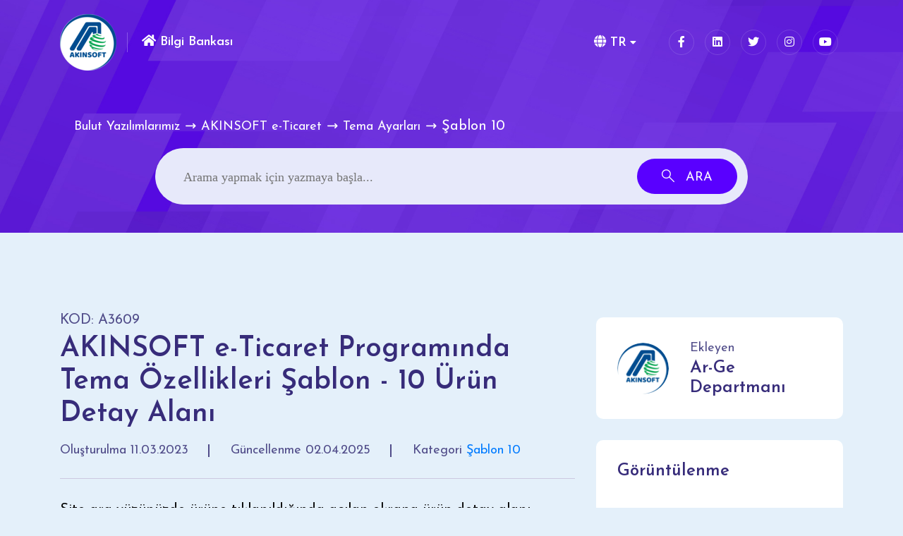

--- FILE ---
content_type: text/html; charset=utf-8
request_url: https://bilgibankasi.akinsoft.net/tr/home/makale/3609-akinsoft-e-ticaret-programinda-tema-ozellikleri-sablon-10-urun-detay-alani
body_size: 11821
content:

<!DOCTYPE html>
<html lang = "tr">
<head>
    <meta charset="utf-8" />
    <meta name="viewport" content="width=device-width, initial-scale=1.0">
    <meta http-equiv="X-UA-Compatible" content="ie=edge">
    <title>AKINSOFT e-Ticaret Programında Tema &#214;zellikleri Şablon - 10 &#220;r&#252;n Detay Alanı - AKINSOFT Bilgi Bankası</title>
    <meta name="keywords" content="Detay,Şablon-10,&#220;r&#252;n">
    <meta name="description" content="AKINSOFT e-Ticaret Programında Tema &#214;zellikleri Şablon - 10 &#220;r&#252;n Detay Alanı">

    <meta name="twitter:card" content="summary_large_image" />
	<meta name="twitter:site" content="@akinsoftyazilim" />
	<meta name="twitter:creator" content="@akinsoftyazilim" />
	<meta name="twitter:title" content="AKINSOFT e-Ticaret Programında Tema &#214;zellikleri Şablon - 10 &#220;r&#252;n Detay Alanı" />
	<meta name="twitter:description" content="AKINSOFT e-Ticaret Programında Tema &#214;zellikleri Şablon - 10 &#220;r&#252;n Detay Alanı" />
	<meta name="twitter:image" content="https://bilgibankasi.akinsoft.net/images/touch-icon.png" />	
	<meta property="og:title" content="AKINSOFT e-Ticaret Programında Tema &#214;zellikleri Şablon - 10 &#220;r&#252;n Detay Alanı" />
	<meta property="og:type" content="article" />
	<meta property="og:url" content="http://bilgibankasi.akinsoft.net/tr/home/makale/3609-akinsoft-e-ticaret-programinda-tema-ozellikleri-sablon-10-urun-detay-alani" />
	<meta property="og:image" content="https://bilgibankasi.akinsoft.net/assets/images/bb_og_share.jpg" />  
	<meta property="og:image:type" content="image/jpg">
	<meta property="og:image:alt" content="Bilgi Bankası | AKINSOFT e-Ticaret Programında Tema &#214;zellikleri Şablon - 10 &#220;r&#252;n Detay Alanı | AKINSOFT">
	<meta property="og:description" content="AKINSOFT e-Ticaret Programında Tema &#214;zellikleri Şablon - 10 &#220;r&#252;n Detay Alanı"> 
	<meta property="og:site_name" content="AKINSOFT" />
    <meta property="fb:app_id" content="BILGIBANKASI"/>
    <meta itemprop="url" content="https://bilgibankasi.akinsoft.net/"/>
    <meta name="theme-color" content="#5900ff">
    <meta name="msapplication-navbutton-color" content="#5900ff">
    <meta name="apple-mobile-web-app-status-bar-style" content="#5900ff">
    <meta name="content-language" content="tr" />
    <meta name="author" content="AKINSOFT - bilgibankasi.akinsoft.net | Bilgi Bankası" />
    <meta name="HandheldFriendly" content="true">
    <meta name="robots" content="all" />
    <meta name="copyright" content="Copyright (c) 1995 - 2021 AKINSOFT Software Engineering, All Rights Reserved." />
    <meta name="creator" content="AKINSOFT Software Engineering LLC." />
    <meta name="publisher" content="AKINSOFT Software Engineering LLC." />
    <link rel="canonical" href="https://bilgibankasi.akinsoft.net/">
    <!-- geo-tag.de -->
    <meta name="geo.placename" content="Konya" />
    <meta name="geo.position" content="37.977758;32.5158554" />
    <meta name="geo.region" content="TR-42" />
    <meta name="ICBM" content="37.977758,32.5158554" />
    <meta name="siteid" content="tr">
    <meta name="countryid" content="TR">
    <meta name="country" content="Türkiye">
    <link rel="shortcut icon" href="/assets/images/favicon.png" type="image/x-icon">
    <link rel="stylesheet" href="https://fonts.googleapis.com/css2?family=Josefin+Sans:ital,wght@0,400;0,500;0,600;0,700;1,400;1,500;1,600;1,700&display=swap"/>
        <script type='text/javascript' src='https://platform-api.sharethis.com/js/sharethis.js#property=607eacbb26099f001824151d&amp;product=inline-share-buttons' async='async'></script>

    <link href="/2/bundles/css/main" rel="stylesheet"/>


    
    <link href="/2/assets/node_modules/prismjs/themes/prism.css" rel="stylesheet"/>
<link href="/2/assets/node_modules/prismjs/plugins/toolbar/prism-toolbar.css" rel="stylesheet"/>


    <style>
        .makaleimage {
            -webkit-box-shadow: 0 1px 6px 0 rgb(0 0 0 / 6%), 0 2px 32px 0 rgb(0 0 0 / 16%);
            box-shadow: 0 1px 6px 0 rgb(0 0 0 / 6%), 0 2px 32px 0 rgb(0 0 0 / 16%);
        }
    </style>


</head>
<body data-spy="scroll" data-target="#faq-menu" data-offset="150">

    <!--============= ScrollToTop Section Starts Here =============-->
    <div class="overlayer" id="overlayer">
        <div class="loader">
            <div class="loader-inner"></div>
        </div>
    </div>
    <a title="spy" href="#0" class="scrollToTop"><i class="fas fa-angle-up"></i></a>
    <div class="overlay"></div>
    <!--============= ScrollToTop Section Ends Here =============-->
    


<!--============= Header Section Starts Here =============-->
<header class="header-section">
    <div class="container">
        <div class="header-wrapper">
            <div class="logo-area">
                <div class="logo" style="width: 80px; margin-right: 15px;">
                    <a title="Akınsoft" href="https://www.akinsoft.com.tr/" target="_blank">
                        <img src="/assets/images/logo/logo.png" alt="logo">
                    </a>
                </div>
                <div class="support">
                    
                    <a title="BilgiBankası" href="/tr"><i class="fa fa-home" style="color: white;"></i> Bilgi Bankası</a>
                </div>
            </div>
            <ul class="menu">
                <li class="menu-item-has-children">
                    <a href="#"><i class="fa fa-globe"></i> TR</a>
                    <ul class="submenu" style="display: none;">
                        <li>
                            <a title="Türkçe" class="dropdown-item" href="/tr">Türkçe</a>
                        </li>
                        <li>
                            <a title="İngilizce" class="dropdown-item" href="/en">İngilizce</a>
                        </li>
                    </ul>
                </li>
                <li class="d-md-none text-center">
                    <a title="istek-öneri" href="https://www.akinsoft.com.tr/as/irtibat/istekoneri.php?musteri-hizmetleri" target="_blank" class="m-0 header-button">Bir İstek Gönder</a>
                </li>
            </ul>
            <div class="header-bar d-lg-none">
                <span></span>
                <span></span>
                <span></span>
            </div>

            <div class="header-right">
                <ul class="social-icons d-none d-md-flex">
                    <li>
                        <a title="facebook" target="_blank" href="https://www.facebook.com/akinsoft/"><i class="fab fa-facebook-f"></i></a>
                    </li>
                    <li>
                        <a title="linkedin" target="_blank" href="https://www.linkedin.com/in/akinsoft"><i class="fab fa-linkedin"></i></a>
                    </li>
                    <li>
                        <a title="twitter" target="_blank" href="https://twitter.com/akinsoftyazilim"><i class="fab fa-twitter"></i></a>
                    </li>
                    <li>
                        <a title="instagram" target="_blank" href="https://www.instagram.com/akinsoft"><i class="fab fa-instagram"></i></a>
                    </li>
                    <li>
                        <a title="youtube" target="_blank" href="https://www.youtube.com/akinsoftmedya"><i class="fab fa-youtube"></i></a>
                    </li>
                </ul>
            </div>
        </div>
    </div>
</header>
<!--============= Header Section Ends Here =============-->


    

<style>
    .knowledge-single ul:not(.knowledge-meta,.nulla-list) {
        margin: revert;
        padding: revert;
    }

        .knowledge-single ul:not(.knowledge-meta,.nulla-list) li {
            list-style: revert;
        }

    @media (max-width: 575px) {
        #st-2 .st-btn {
            margin-bottom: 0 !important;
        }
    }
</style>
<div class="hero-section bg_img clean-header" data-background="/assets/images/banner/page-header.jpg">
    <div class="container">
        <div class="banner-content cl-white">
            <ul class="breadcrumb mb-30">
                        <li><a href="/tr/home/makalelistesi?kat=263">Bulut Yazılımlarımız</a></li>
                        <li><a href="/tr/home/makalelistesi?kat=108">AKINSOFT e-Ticaret</a></li>
                        <li><a href="/tr/home/makalelistesi?kat=399">Tema Ayarları</a></li>
                        <li>Şablon 10</li>
            </ul>
        </div>
    </div>
</div>
<div class="form-section">
    <div class="container">
        <div class="row justify-content-center">
            <div class="col-md-10">
                <div class="mt--150" style="padding: 30px 40px;">
                    <form action="/tr/home/makalelistesi" class="search-form round no-border mw-925">
                        <input type="text" name="search" placeholder="Arama yapmak için yazmaya başla...">
                        <button type="submit"><i class="flaticon-search"></i> <span class="d-none d-sm-inline-block">Ara</span></button>
                    </form>
                </div>
            </div>
        </div>
    </div>
</div>

<!--============= Knowledge Single Section Starts Here =============-->
<section class="knowledge-single-section padding-bottom padding-top">
    <div class="container">
        <div class="row mb--70">
            <div class="col-xl-8 col-lg-7 mb-70">
                <div class="knowledge-single">
                    <div class="knowledge-header">
                        <p>KOD: A3609</p>
                        <h3 class="title">AKINSOFT e-Ticaret Programında Tema &#214;zellikleri Şablon - 10 &#220;r&#252;n Detay Alanı</h3>
                        <ul class="knowledge-meta">
                            <li>
                                <span>Oluşturulma</span>
                                <span>11.03.2023</span>
                            </li>
                            <li>
                                <span>Güncellenme </span>
                                <span>02.04.2025</span>
                            </li>
                            <li>
                                <span>Kategori</span>
                                <span><a href="/tr/home/makalelistesi?kat=436">Şablon 10</a></span>
                            </li>
                        </ul>
                    </div>
                    <div class="know-single-item"><div class="know-single-item"><div class="know-single-item"><div class="know-single-item"><p><span style="color:#000000;">Site ara yüzünüzde ürüne tıklanıldığında açılan ekrana ürün detay alanı denilmektedir.</span></p><p><img src="//www.akinsoft.net/bilgibankasi/data/upload/3609/chrome_leecnkdp6o1678547698.jpg" width="750"></p><p><span style="color:#000000;"><strong>1-) Ürüne Resim Ekleme :</strong> Erp entegrasyonu kullanmakta iseniz Wolvox Erp tarafında stok kartlarının içerisinde yer alan&nbsp; resim alanından resimlerinizi girerek web entegrasyon programı aracılığı ile e-Ticaret panelinize resim gönderme işlemini Öneri yok entegrasyonu kullanmıyor iseniz ; e-Ticaret panelinizden Ürün /Katalog &gt;&gt; Ürünler &gt;&gt; Ürün Listesi seçeneğine tıklayınız. İlgili ürünün hizasında yer alan kalem butonuna tıklayarak ürün kartına gidiniz. Ürün kartında bulunan Resimleri sekmesine(Ürün kartını oluşturmadan bu alan gözükmeyecektir.)tıkladıktan sonra Ürün Resmi alanından Seç yazısına tıklayarak ana resim ekleme işleminizi gerçekleştirebilirsiniz.</span></p><p><img src="//www.akinsoft.net/bilgibankasi/data/upload/3609/chrome_zkfof1dayj1678548082.png" width="750"></p><p><span style="color:#000000;"><strong>2-)Çoklu Resim Ekleme :</strong> Üst resimde de tarif edildiği üzere + butonuna tıklayarak ürününüz ile ilgili diğer resimlerinizi ekleyebilirsiniz.</span></p><p><span style="color:#000000;"><i><strong>Eğer Wolvox ERP ile entegrasyonlu çalışmakta iseniz&nbsp; </strong></i></span><a target="_blank" rel="noopener noreferrer" href="https://bilgibankasi.akinsoft.net/tr/home/makale/3039-akinsoft-wolvox-web-entegrasyon-programi-stok-ayarlari"><a title="AKINSOFT Wolvox Web Entegrasyon Programı Stok Ayarları" target="_blank" rel="noopener"><span style="color:#000000;"><i><strong>AKINSOFT Wolvox Web Entegrasyon Programı Stok Ayarları</strong></i></span></a></a><span style="color:#000000;"><i><strong> başlıklı bilgi bankası makalemizden ürün resimleri, açıklamaları vb. verilerin e-Ticaret tarafına gönderimi konusunda bilgi edinebilirsiniz.</strong></i></span></p><p><span style="color:#000000;"><strong>3-) Varyant Resim Gösterim İşlemi :</strong> Varyantlı ürünlerinize tıklanıldığı zaman varyant rengi yerine varyant ürünlerin ana resimlerinin gelmesini istiyorsanız ; e-Ticaret panelinizden Ayarlar &gt;&gt; Ürün Listeleme Ayarları &gt;&gt; Genel Ayar sekmesine tıklayınız. Sonrasında&nbsp; Ürün detayında renkler yerine varyant resimleri göster checboxunu işaretleyip kaydet butonuna tıklayınız. Bu işlemden sonra ürün detayda varyant renkleri yerine varyant resimleri gözükecektir.</span></p><p><span style="color:#000000;">&nbsp; Varyantlı ürün ekleme işlemini bilmiyorsanız </span><a target="_blank" rel="noopener noreferrer" href="https://bilgibankasi.akinsoft.net/tr/home/makale/2329-akinsoft-e-ticaret-programinda-varyant-olusturma-islemleri"><a title="AKINSOFT e-Ticaret Programında Varyant Oluşturma İşlemleri" target="_blank" rel="noopener"><span style="color:#000000;">AKINSOFT e-Ticaret Programında Varyant Oluşturma İşlemleri</span></a></a><span style="color:#000000;"> &nbsp;makalemizi inceleyebilir, Wolvox <i><strong>ERP&nbsp; </strong></i>programı kullanıyorsanız </span><a target="_blank" rel="noopener noreferrer" href="https://bilgibankasi.akinsoft.net/tr/home/makale/122-on-muhasebe-programimda-asorti-sistemini-aktiflestirme"><a title="Ön Muhasebe programımda Asorti Sistemini Aktifleştirme" target="_blank" rel="noopener"><span style="color:#000000;">Ön Muhasebe programımda Asorti Sistemini Aktifleştirme</span></a></a><span style="color:#000000;"> makalemizi inceleyerek varyantınızı oluşturduktan sonra web entegrasyon programı aracılığıyla stoklarınızı e-Ticaret tarafına gönderebilirsiniz.(Wolvox erp programınızda varyantlı stoklarınızda da web de görünsün tikinin işaretli olduğundan emin olunuz.)</span></p><p><span style="color:#000000;"><img src="//www.akinsoft.net/bilgibankasi/data/upload/3117/varyant_resim.png" alt="" width="750"></span></p><p><span style="color:#000000;"><strong>4-)Beden Tablosu Ekleme :</strong> Giyim sektöründe hizmet vermekte iseniz pantolon vb. ürünlerde kategori bazlı beden tablosu resmi ekleyebilir, müşterilerinizin beden tablosunu inceleyerek hangi bedeni alacaklarına karar vermelerinde yardımcı olabilirsiniz. Bu işlemi gerçekleştirebilmek için ; e-Ticaret panelinizden Ürün/Katalog &gt;&gt; Kategoriler &gt;&gt; Kategori Listesi seçeneğine, sonrasında Beden tablosu eklemek istediğiniz kategorinin hizasında yer alan kalem butonuna tıklayınız. Kategori kartının içerisinden&nbsp; Detaylı Görünüme Geç checkbox tikini işaretledikten sonra alt bölümde bulunan Beden tablosu seçeneğine tıklayarak resim ekleyebilirsiniz.</span></p><p><span style="color:#000000;"><img src="//www.akinsoft.net/bilgibankasi/data/upload/3117/beden_tablosu.png" alt="" width="750"></span></p><p style="text-align:left;"><span style="color:#000000;"><strong>5-)Karşılaştırma Listesine Ekle:</strong> Karşılaştırma listesini aktif ederek siteyi ziyaret eden müşterilerinizin ürünlerde kıyaslama yapmalarını sağlayabilirsiniz. Karşılaştırma listesini aktif etmek için ; e-Ticaret panelinizden Ayarlar&gt;&gt;Genel Görünüm seçeneğine tıklayınız. Açılan ekrandan Ürün Karşılaştırma Listesi Aktif chekboxunu işaretledikten sonra Kaydet butonuna tıklayınız.</span></p><p style="text-align:left;"><span style="color:#000000;">Not : Ürün Karşılaştırma alanını kullanabilmeniz için lisansınızda <strong>Ürün Karşılaştırma modülü</strong> bulunması gerekmektedir.</span></p><p><span style="color:#000000;"><img src="//www.akinsoft.net/bilgibankasi/data/upload/3117/urun_karsilastirma.png" alt="" width="750"></span></p><p><span style="color:#000000;"><strong>6-)Fiyat Alarmı :</strong> Bu alan müşterilerinizin&nbsp; ürün ile ilgili beklemiş oldukları fiyatı ve mail adreslerini girerek ürünün fiyatı, talep etmiş oldukları fiyata düştüğü zaman mail yoluyla haber vermenizi sağlar. Müşterilerinizin talep etmiş oldukları fiyatları görebilmek için ; e-Ticaret panelinizden Siparişler &gt;&gt; Alarm Listesi &gt;&gt; Fiyatı Düşmesi Beklenenler sekmesine tıklamanız yeterli olacaktır. Müşterilere mail otomatik olarak gitmemekte, tarafınızca manuel olarak gönderilmektedir. Not : Fiyat Düşünce Haber ver sistemini kullanabilmeniz için lisansınızda <strong>Fiyat Alarmı modülü</strong> bulunması gerekmektedir.</span></p><p><span style="color:#000000;"><img src="//www.akinsoft.net/bilgibankasi/data/upload/3117/fiyat_dusunce_haber_ver.png" alt="" width="750"></span></p><p><span style="color:#000000;"><strong>7-)Arkadaşıma Öner :</strong> Müşterileriniz bu buton sayesinde beğenmiş veya almış oldukları&nbsp; ürünleri mail yolu ile arkadaşlarına önerebilmektedirler. Ürün detayında Arkadaşıma Öner butonunun gözükebilmesi için ; e-Ticaret panelinizden Ayarlar &gt;&gt; Genel Görünüm &gt;&gt; Arkadaşıma Öner butonunun aktif olması gerekmektedir. Ayrıca mail gönderimi için sistem mail ayarlarının yapılmış olması gerekmektedir.</span></p><p><span style="color:#000000;"><img src="//www.akinsoft.net/bilgibankasi/data/upload/3117/arkadasima_oner.png" alt="" width="750"></span></p><p><span style="color:#000000;"><strong>8-) Ürün detayına ikon ekleme işlemi : </strong>Ürünlerinizin içerisine ücretsiz kargo, hızlı kargo gibi ikonları ekleyebilirsiniz. Bunun için öncelikle e-Ticaret panelinizde yer alan Ayarlar menüsünden Sistem Özellikleri seçeneğine tıklayınız. Sonrasında en alt bölümde yer alan Ücretsiz Kargo ve Hızlı Kargo alanlarına önceden belirlemiş olduğunuz resimleri giriniz. İşlem tamamlandıktan sonra ilgili ürünlerinizin ürün kartını açarak Sağ alt menüde yer alan Ücretsiz Kargo ve Hızlı Gönderi seçeneklerini işaretleyiniz.(Bu alanları göremediyseniz ürün kartında üst bölümde yer alan Detaylı Görünüm tikini işaretleyiniz.)</span><br>&nbsp;</p><p><span style="color:#000000;"><img src="//www.akinsoft.net/bilgibankasi/data/upload/3209/ikonekleme.png" alt="" width="750"></span></p><p><span style="color:#000000;"><strong>Ürünlere Açıklama Ekleme İşlemi :</strong> Ürünlerinize açıklama ekleyerek müşterilerinize ürünleriniz hakkında bilgilendirme yapabilirsiniz. e-Ticaret panelinizden Ürün/Katalog &gt;&gt; Ürünler Listesi &gt;&gt; Ürünler seçeneğine sonrasında ise açıklama gireceğiniz ürünün hizasında yer alan kalem butonuna tıklayarak ürün kartının içerisine giriniz. En alt bölümde yer alan Detay Bilgileri alanını doldurarak ürünlerinize ait açıklamaların ürün detay sayfasında gözükmesini sağlayabilirsiniz.</span></p><p><span style="color:#000000;"><i><strong>Eğer Wolvox ERP ile entegrasyonlu çalışmakta iseniz&nbsp; </strong></i></span><a target="_blank" rel="noopener noreferrer" href="https://bilgibankasi.akinsoft.net/tr/home/makale/3039-akinsoft-wolvox-web-entegrasyon-programi-stok-ayarlari"><a title="AKINSOFT Wolvox Web Entegrasyon Programı Stok Ayarları" target="_blank" rel="noopener"><span style="color:#000000;"><i><strong>AKINSOFT Wolvox Web Entegrasyon Programı Stok Ayarları</strong></i></span></a></a><span style="color:#000000;"><i><strong> başlıklı bilgi bankası makalemizden ürün resimleri, açıklamaları vb. verilerin e-Ticaret tarafına gönderimi konusunda bilgi edinebilirsiniz.</strong></i></span></p><p><span style="color:#000000;"><img src="//www.akinsoft.net/bilgibankasi/data/upload/3117/aciklama.png" alt="" width="750"></span></p></div></div></div></div>
                </div>
            </div>
            <div class="col-xl-4 col-lg-5 mb-70">
                <aside class="sticky-menu">
                    
                    <div class="row">
                        <div class="col-lg-12 col-md-6">
                            <div class="knowledge-widget">
                                <div class="author">
                                    <div class="author-thumb">
                                        <a href="#"><img src="/assets/images/logo/logo.png" alt="personel"></a>
                                    </div>
                                    <div class="author-content">
                                        <span class="by">Ekleyen</span>
                                        <h5 class="subtitle"><a href="#">Ar-Ge Departmanı</a></h5>
                                    </div>
                                </div>
                            </div>
                        </div>
                        <div class="col-lg-12 col-md-6">
                            <div class="knowledge-widget">
                                <div class="call-to-page">
                                    <h5 class="title">Görüntülenme</h5>
                                    <div style="text-align:center;">
                                        <h3 style="cursor:initial; font-size:35px " class="btn" title="Görüntülenme">136</h3>
                                    </div>
                                </div>
                            </div>
                        </div>
                        <div class="col-lg-12 col-md-6">
                            <div class="knowledge-widget">
                                <div class="call-to-page">
                                    <h5 class="title">Bu sayfayı yararlı buluyor musunuz?</h5>
                                    <div id="feedback" style="text-align:center">
                                        <button id="thumb_up" class="btn w-auto shadow-none" ><i data-val="1" class="far fa-thumbs-up"></i> <span id="artioy">0</span></button>
                                        <button id="thumb_down" class="btn w-auto shadow-none" ><i data-val="-1" class="far fa-thumbs-down"></i> <span id="eksioy">0</span></button>
                                    </div>
                                </div>
                            </div>
                        </div>
                        <div class="col-lg-12 col-md-6">
                            <div class="knowledge-widget">
                                <div class="call-to-page">
                                    <h1 style="font-size: 24px; line-height: 28px;" class="title">Aradığınızı bulamıyor musunuz?</h1>
                                    <p>
                                        Müşteri hizmetleri ekibimiz sizin için burada!
                                    </p>
                                    <a target="_blank" href="https://www.akinsoft.com.tr/as/irtibat/istekoneri.php?musteri-hizmetleri" class="call-button">Bizimle İletişime Geçin</a>
                                </div>
                            </div>
                        </div>
                    </div>
                    <h5 class="title my-4">Bu Kategorinin En Çok Okunanları</h5>
                    <div class="row justify-content-center mb-30-none">
                            <div class="col-lg-12 col-md-6">
                                <a href="/tr/home/makale/3574-akinsoft-e-ticaret-programinda-sablon-10-resim-olculeri" class="popular-item">
                                    <div class="popular-thumb">
                                        <i class="flaticon-file"></i>
                                    </div>
                                    <div class="popular-content">
                                        <span class="info">Şablon 10</span>
                                        <p>AKINSOFT e-Ticaret Programında Şablon 10 Resim &#214;l&#231;&#252;leri</p>
                                    </div>
                                </a>
                            </div>
                            <div class="col-lg-12 col-md-6">
                                <a href="/tr/home/makale/3576-akinsoft-e-ticaret-programinda-tema-ozellikleri-sablon-10-ust-bolum" class="popular-item">
                                    <div class="popular-thumb">
                                        <i class="flaticon-file"></i>
                                    </div>
                                    <div class="popular-content">
                                        <span class="info">Şablon 10</span>
                                        <p>AKINSOFT e-Ticaret Programında Tema &#214;zellikleri Şablon - 10 &#220;st B&#246;l&#252;m</p>
                                    </div>
                                </a>
                            </div>
                            <div class="col-lg-12 col-md-6">
                                <a href="/tr/home/makale/3577-akinsoft-e-ticaret-programinda-tema-ozellikleri-sablon-10-orta-bolum" class="popular-item">
                                    <div class="popular-thumb">
                                        <i class="flaticon-file"></i>
                                    </div>
                                    <div class="popular-content">
                                        <span class="info">Şablon 10</span>
                                        <p>AKINSOFT e-Ticaret Programında  Tema &#214;zellikleri Şablon - 10 Orta B&#246;l&#252;m</p>
                                    </div>
                                </a>
                            </div>
                            <div class="col-lg-12 col-md-6">
                                <a href="/tr/home/makale/3609-akinsoft-e-ticaret-programinda-tema-ozellikleri-sablon-10-urun-detay-alani" class="popular-item">
                                    <div class="popular-thumb">
                                        <i class="flaticon-file"></i>
                                    </div>
                                    <div class="popular-content">
                                        <span class="info">Şablon 10</span>
                                        <p>AKINSOFT e-Ticaret Programında Tema &#214;zellikleri Şablon - 10 &#220;r&#252;n Detay Alanı</p>
                                    </div>
                                </a>
                            </div>
                            <div class="col-lg-12 col-md-6">
                                <a href="/tr/home/makale/3608-akinsoft-e-ticaret-programinda-tema-ozellikleri-sablon-10-urun-listesi-alani" class="popular-item">
                                    <div class="popular-thumb">
                                        <i class="flaticon-file"></i>
                                    </div>
                                    <div class="popular-content">
                                        <span class="info">Şablon 10</span>
                                        <p>AKINSOFT e-Ticaret Programında  Tema &#214;zellikleri Şablon - 10 &#220;r&#252;n Listesi Alanı</p>
                                    </div>
                                </a>
                            </div>
                    </div>
                </aside>
            </div>
        </div>
    </div>
</section>

<!--============= Knowledge Single Section Ends Here =============-->


    

<!--============= Have Questions Section Starts Here =============-->
<div class="have-questions-section mb--70--145 section-bg">
    <div class="container">
        <div class="have-question-wrapper">
            <div class="row">
                <div class="col-lg-8">
                    <div class="have-question-content">
                        <h2 class="title">Daha fazla bilgiye mi ihtiyacınız var ?</h2>
                        <p>Müşteri hizmetleri ekibimiz sizin için burada!</p>
                        <a title="isteköneri" href="https://www.akinsoft.com.tr/as/irtibat/istekoneri.php?musteri-hizmetleri" target="_blank" class="custom-button">Bizimle İletişime geçin</a>
                    </div>
                </div>
                <div class="right-thumb d-none d-lg-block">
                    <img src="/assets/images/faq/have-questions.png" alt="faq">
                </div>
            </div>
        </div>
    </div>
</div>
<!--============= Have Questions Section Ends Here =============-->
<!--============= Footer Section Starts Here =============-->
<footer class="footer-section pt-70-145">
    <div class="dot-slider bg_img" data-background="/assets/css/img/footer-dots.png"></div>
    <div class="container">
        <div class="footer-top cl-white padding-bottom padding-top">
            <div class="row mb--50 justify-content-between">
                <div class="col-sm-8 col-lg-4">
                    <div class="footer-widget widget-about">
                        <div class="logo-area">
                            <div class="logo" style="width:inherit">
                                <a title="akinsoft" href="https://www.akinsoft.com.tr/" target="_blank"><img src="/assets/images/logo/logo.png" alt="logo"></a>
                            </div>
                            <div class="support">
                                <a title="Bilgi Bankası" href="/">Bilgi Bankası</a>
                            </div>
                        </div>
                        <p>Bilgi Bankası, 7/24 müşteri destek ve yardım merkezi hizmetimizdir.</p>
                        <ul class="social-icons">
                            <li>
                                <a target="_blank" title="facebook" href="https://www.facebook.com/akinsoft/"><i class="fab fa-facebook-f"></i></a>
                            </li>
                            <li>
                                <a target="_blank" title="linkedin" href="https://www.linkedin.com/in/akinsoft"><i class="fab fa-linkedin"></i></a>
                            </li>
                            <li>
                                <a target="_blank" title="twitter" href="https://twitter.com/akinsoftyazilim"><i class="fab fa-twitter"></i></a>
                            </li>
                            <li>
                                <a target="_blank" title="instagram" href="https://www.instagram.com/akinsoft"><i class="fab fa-instagram"></i></a>
                            </li>
                            <li>
                                <a target="_blank" title="youtube" href="https://www.youtube.com/akinsoftmedya"><i class="fab fa-youtube"></i></a>
                            </li>
                        </ul>
                    </div>
                </div>
                <div class="col-sm-4 col-md-8">
                    <div class="footer-widget widget-link">
                        <h5 class="title">En Populer Makaleler</h5>
                        <ul>
                                <li>
                                    <a title="CREATE or ALTER ASSEMBLY for assembly &#39;Wolvox7Udf_mssql&#39;  &#199;&#246;z&#252;m&#252;" href="/tr/home/makale/3187-create-or-alter-assembly-for-assembly-wolvox7udf_mssql-cozumu">CREATE or ALTER ASSEMBLY for assembly &#39;Wolvox7Udf_mssql&#39;  &#199;&#246;z&#252;m&#252;</a>
                                </li>
                                <li>
                                    <a title="Mobil Satış (Android) Programında Otomatik e-Fatura/e-Arşiv G&#246;nderimi" href="/tr/home/makale/3349-mobil-satis-android-programinda-otomatik-e-faturae-arsiv-gonderimi">Mobil Satış (Android) Programında Otomatik e-Fatura/e-Arşiv G&#246;nderimi</a>
                                </li>
                                <li>
                                    <a title="Katma Değer Vergisi (KDV) Oran Değişikliğinin Wolvox ERP Programında Uyarlanması" href="/tr/home/makale/3641-katma-deger-vergisi-kdv-oran-degisikliginin-wolvox-erp-programinda-uyarlanmasi">Katma Değer Vergisi (KDV) Oran Değişikliğinin Wolvox ERP Programında Uyarlanması</a>
                                </li>
                                <li>
                                    <a title="CafePlus12 Programında Valorant Oyununu &#199;alıştırmak" href="/tr/home/makale/3006-cafeplus12-programinda-valorant-oyununu-calistirmak">CafePlus12 Programında Valorant Oyununu &#199;alıştırmak</a>
                                </li>
                                <li>
                                    <a title="MSSQL Server 2019 kurulumunu nasıl yapabilirim?" href="/tr/home/makale/2220-mssql-server-2019-kurulumunu-nasil-yapabilirim">MSSQL Server 2019 kurulumunu nasıl yapabilirim?</a>
                                </li>
                                <li>
                                    <a title="WOLVOX 8 S&#252;r&#252;m G&#252;ncelleme İşlemleri" href="/tr/home/makale/351-wolvox-8-surum-guncelleme-islemleri">WOLVOX 8 S&#252;r&#252;m G&#252;ncelleme İşlemleri</a>
                                </li>
                                <li>
                                    <a title="AKINSOFT CafePlus 12 programımda URL Loglarını Tutmak" href="/tr/home/makale/11-akinsoft-cafeplus-12-programimda-url-loglarini-tutmak">AKINSOFT CafePlus 12 programımda URL Loglarını Tutmak</a>
                                </li>
                        </ul>
                    </div>
                </div>
            </div>
        </div>
        <div class="footer-bottom cl-white">
            <p>Copyright &copy; 1995-2025 <a title="akinsoft" target="_blank" href="https://www.akinsoft.com.tr/">AKINSOFT Software Engineering </a> | Türkiye'nin Vizyonu - Her Hakkı Saklıdır. <a rel="nofollow" target="_blank" href="https://www.akinsoft.com.tr/kullanim-kosullari.php">Kullanım Koşulları</a> </p>
        </div>
    </div>
</footer>
<!--============= Footer Section Ends Here =============-->



    <script src="/2/bundles/js/main"></script>


    
    <script src="/2/assets/node_modules/prismjs/prism.js"></script>
<script src="/2/assets/node_modules/prismjs/plugins/toolbar/prism-toolbar.min.js"></script>
<script src="/2/assets/node_modules/prismjs/plugins/copy-to-clipboard/prism-copy-to-clipboard.min.js"></script>
<script src="/2/assets/node_modules/prismjs/plugins/autoloader/prism-autoloader.min.js"></script>


<script>
    window.Prism = window.Prism || {};
    window.Prism.manual = true;
    Prism.highlightAll();

    var oylama = null;
    var hit = null;
    var eskioylama = 0;
    var canliOylamaArti = '0';
    var canliOylamaEksi = '0';

    $(function () {
        $(".knowledge-single img").addClass("img-fluid rounded makaleimage");
        lightboxStartToParentWindow($(".knowledge-single img"));

        hit = localStorage.getItem("hit_3609");
        oylama = localStorage.getItem("oylama_3609");

        if (oylama) {
            eskioylama = oylama == null ? 0 : oylama;

            if (eskioylama == 1 && canliOylamaArti == 0) {
                eskioylama = 0;
            } else if (eskioylama == -1 && canliOylamaEksi == 0) {
                eskioylama = 0;
            }

            if (oylama == 1) {
                if ('False'.toLowerCase() != 'true') {
                    $("#thumb_up").click();
                }
            }
            if (oylama == -1) {
                if ('False'.toLowerCase() != 'true') {
                    $("#thumb_down").click();
                }
            }
        }
        if (!hit) {
            localStorage.setItem("hit_3609",1);
            $.post("/tr/home/oylamavehit", {
                blkodu: 3609,
                hit: 1
            });
        }
        else {
            localStorage.setItem("hit_3609", parseInt(hit) + 1);
        }
    });

    $("#thumb_up").click(function () {
        var clicked = "fa text-success active";
        var notclicked = "far";

        var has_far_up = $("#thumb_up i").hasClass(notclicked);
        var has_far_down = $("#thumb_down i").hasClass(notclicked);

        if (!has_far_down) { // hayır seçili iken evete basılırsa
            $("#thumb_down i").addClass(notclicked);
            $("#thumb_down i").removeClass("fa active text-danger");
        }

        if (has_far_up) { //clicked
            $("#thumb_up i").removeClass(notclicked);
            $("#thumb_up i").addClass(clicked);
        }
        else { //notclicked
            $("#thumb_up i").addClass(notclicked);
            $("#thumb_up i").removeClass(clicked);
        }
        gonder();
    });

    $("#thumb_down").click(function () {
        var clicked = "fa text-danger active";
        var notclicked = "far";

        var has_far_up = $("#thumb_up i").hasClass(notclicked);
        var has_far_down = $("#thumb_down i").hasClass(notclicked);

        if (!has_far_up) { // evet seçili iken hayıra basılırsa
            $("#thumb_up i").addClass(notclicked);
            $("#thumb_up i").removeClass("fa active text-success");
        }

        if (has_far_down) { //clicked
            $("#thumb_down i").removeClass(notclicked);
            $("#thumb_down i").addClass(clicked);
        }
        else { //not clicked
            $("#thumb_down i").addClass(notclicked);
            $("#thumb_down i").removeClass(clicked);
        }
        gonder();
    });
    
    function gonder() {
        var oy = $("#feedback .active").data("val");
        if (oy == undefined) {
            oy = 0;
        }
        if (oy != 1 && oy != -1 && oy != 0) {
            return;
        }
        if (eskioylama == oy) {
            return;
        }
        var artioy = parseInt($("#artioy").text());
        var eksioy = parseInt($("#eksioy").text());
        if (eskioylama != 0) {
            if (eskioylama == 1) {
                artioy--;
            }
            if (eskioylama == -1) {
                eksioy--;
            }
        }
        if (oy != 0) {
            if (oy == 1) {
                artioy++;
            }
            if (oy == -1) {
                eksioy++;
            }
        }

        $("#artioy").text(artioy);
        $("#eksioy").text(eksioy);

        $('#thumb_up').attr('disabled', true);
        $('#thumb_down').attr('disabled', true);

        var spinclass = "fas fa-spinner fa-spin";
        var defclass = "";

        if (oy == 1 || (oy == 0 && eskioylama == 1)) {
            defclass = $("#thumb_up i").attr("class");
            $("#thumb_up i").removeClass(defclass);
            $("#thumb_up i").addClass(spinclass);
        }
        if (oy == -1 || (oy == 0 && eskioylama == -1)) {
            defclass = $("#thumb_down i").attr("class");
            $("#thumb_down i").removeClass(defclass);
            $("#thumb_down i").addClass(spinclass);
        }

        $.post("/tr/home/oylamavehit", {
                blkodu: 3609,
                oy: oy,
                eskioy:eskioylama
        }, function () {
            localStorage.setItem("oylama_3609", oy);
            setTimeout(function () {
                if (oy == 1 || (oy == 0 && eskioylama == 1)) {
                    $("#thumb_up i").removeClass(spinclass);
                    $("#thumb_up i").addClass(defclass);
                }
                if (oy == -1 || (oy == 0 && eskioylama == -1)) {
                    $("#thumb_down i").removeClass(spinclass);
                    $("#thumb_down i").addClass(defclass);
                }
                eskioylama = oy;
                $('#thumb_up').removeAttr('disabled');
                $('#thumb_down').removeAttr('disabled');
            }, 300);

        });
    }

    $('figure.table').each(function () {
        var newDiv = $('<div class="table-responsive"></div>');
        newDiv.append($(this).contents());
        $(this).replaceWith(newDiv);
    });
</script>

    <script>
        lightbox.option({
            'resizeDuration': 200,
            'alwaysShowNavOnTouchDevices': true,
            'wrapAround': true,
            'albumLabel': 'Resim %1/%2'
        });

        $(".search-form").on("submit",function () {
            var q = $("[name='search']").val();
            if (q.startsWith("#")) {
                $("[name='search']").val(q.replace("#",""));
                $("[name='search']").attr("name", "tag");
            }

            $(".search-form").submit();
        });

        function lightboxStartToParentWindow(obj) {
            for (var i = 0; i < obj.length; i++) {
                var lightboxName = "lightbox";
                var url = $(obj[i]).attr("src");
                $(obj[i]).wrap($('<a />', {
                    href: url,
                    "data-lightbox": lightboxName,
                    "data-title": $(obj[i]).attr("title"),
                    on: {
                        click: function () {
                            lightbox.start($(this));
                            return false;
                        }
                    }
                }));
            }
        }

        /**
        * All config. options available here:
        * https://cookieconsent.orestbida.com/reference/configuration-reference.html
        */

        var cookieList = Cookies.get();
        var cookieBodyList = [];
        var defaultCookieList = ["_ga","_gid","_ga_281FVT3V9B"]
        defaultCookieList.forEach(key => {
            var obj = {};
            obj.name = key;
            obj.domain ='.akinsoft.net';
            if (key.startsWith("_ga_")) {
                var currCookie = Object.keys(cookieList).find(x=> x.startsWith(key))
                if (currCookie)
                    obj.key = currCookie;
            }     
            if (key == '_ga')
            {
                obj.expiration = "1 Yıl";
                obj.description = "Google Analytics tarafından yüklenen _ga çerez, ziyaretçi, oturum ve kampanya verilerini hesaplar ve ayrıca sitenin analiz raporu için site kullanımını izler. Çerez, bilgileri anonim olarak saklar ve benzersiz ziyaretçileri tanımak için rastgele oluşturulmuş bir numara atar.";
            } else if (key == '_gid')
            {
                obj.expiration = "1 Ay";
                obj.description = "Google Analytics tarafından yüklenen _gid çerez, ziyaretçilerin bir web sitesini nasıl kullandığına ilişkin bilgileri depolarken aynı zamanda web sitesinin performansına ilişkin bir analiz raporu oluşturur. Toplanan verilerden bazıları ziyaretçi sayısını, kaynaklarını ve anonim olarak ziyaret ettikleri sayfaları içerir.";
            } else if (key.startsWith("_ga_")) {
                obj.expiration = "2 Yıl";
                obj.description = "Oturum durumunu sürdürmek için kullanılır.";
            }
            cookieBodyList.push(obj);
        });

        var CAT_NECESSARY = "necessary";
        var CAT_ANALYTICS = "analytics";
        var SERVICE_ANALYTICS_STORAGE = 'analytics_storage'
        // Define dataLayer and the gtag function.
        window.dataLayer = window.dataLayer || [];
        function gtag(){dataLayer.push(arguments);}
        // Set default consent to 'denied' (this should happen before changing any other dataLayer)
        gtag('consent', 'default', {
            [SERVICE_ANALYTICS_STORAGE]: 'denied',
        });
        function updateGtagConsent() {
            gtag('consent', 'update', {
                [SERVICE_ANALYTICS_STORAGE]: CookieConsent.acceptedService(SERVICE_ANALYTICS_STORAGE, CAT_ANALYTICS) ? 'granted' : 'denied',
            });
        }
        
        CookieConsent.run({
            current_lang: 'tr',
            autoclear_cookies: true,
            hide_from_bots:true,
            cookie_expiration: 182,
            cookie_necessary_only_expiration: 7,
            page_scripts: true,
            gui_options: {
                consent_modal: {
                    layout: 'cloud',
                    position: 'bottom center',
                    transition: 'slide'
                },
                settings_modal: {
                    layout: 'box',
                    transition: 'slide'
                }
            },
            categories: {
                necessary: {
                    enabled: true,  // this category is enabled by default
                    readOnly: true  // this category cannot be disabled
                },
                analytics: {
                    autoClear: {
                        cookies: [
                            {
                                name: /^_ga/,   // regex: match all cookies starting with '_ga'
                            },
                            {
                                name: '_gid',   // string: exact cookie name
                            }
                        ]
                    },
                    // See: https://cookieconsent.orestbida.com/reference/configuration-reference.html#category-services
                    services: {
                        [SERVICE_ANALYTICS_STORAGE]: {
                            label: 'Analizlerle (ziyaret süresi gibi) ilgili depolamayı (çerezler gibi) etkinleştirir.',
                        }
                    }
                }
            },
            language: {
                default: 'tr',
                translations: {
                    tr: {
                        consentModal: {
                            title: ``,
                            description: `İnternet sitemizde çerezlerden faydalanılmaktadır. Ayrıntılı bilgi için <span class="c-link">  <a rel="nofollow" data-toggle="modal" class="open-popup-link" href="https://www.akinsoft.com.tr/gizlilik.php" target="_blank" title="Gizlilik Politikamız">Gizlilik Politikamızı</a> ve <a rel="nofollow" data-toggle="modal" class="open-popup-link" href="https://www.akinsoft.com.tr/cerez.php?domain=bilgibankasi.akinsoft.net" target="_blank" title="Çerez Politikamız">Çerez Politikamızı</a> </span> inceleyebilirsiniz.`,
                            acceptAllBtn: 'Kabul Et',
                            acceptNecessaryBtn: 'Reddet',
                            showPreferencesBtn: 'Ayarlar',
                        },
                        preferencesModal: {
                            title: `<img src="https://www.akinsoft.com.tr/logo/images/akinsoft_yatay_logo/akinsoft_yatay_logo.webp" alt="Çerez Logo" class="lazy" style="height: 68px">`,
                            acceptAllBtn: "Çerezleri Kabul Et",
                            acceptNecessaryBtn: 'Reddet',
                            savePreferencesBtn: "Kaydet",
                            closeIconLabel: 'Kapat',
                            sections: [
                                {
                                    title: "Çerez Tercihleri",
                                    description: "Tercihlerinizi özelleştirin."
                                },
                                {
                                    title: "Zorunlu Çerezler",
                                    description: `Bu çerezler, web sitemizin çalışması için gereklidir ve sistemlerimizde kapatılamaz. Bunlar genellikle tarafınızca yapılan ve hizmet talebi anlamına gelen eylemlere yanıt olarak yerleştirilir, örneğin gizlilik tercihlerinizi ayarlamak, oturum açmak ya da formları doldurmak. Tarayıcınızı bu çerezleri engelleyecek ya da bu çerezlerle ilgili olarak size uyarıda bulunacak şekilde ayarlayabilirsiniz, ancak bu durumda sitenizin bazı kısımları çalışmayabilir. Bu çerezler sizi kişisel olarak tanımlayabilecek herhangi bir bilgi saklamamaktadır..`,
                                    //this field will generate a toggle linked to the 'necessary' category
                                    linkedCategory: CAT_NECESSARY,
                                    cookieTable: {
                                        headers: {
                                            name: "Ad",
                                            domain: "Alan Adı",
                                            description: "Açıklama",
                                            expiration: "Bitiş Zamanı"
                                        },
                                        body: [
                                            {
                                                name: "cc_cookie",
                                                domain: ".akinsoft.net",
                                                description: "Web sitemizi ziyaret eden kullanıcılarımızın çerez kullanım bilgilerini içeren çerezdir.",
                                                expiration: "1 Hafta - 6 Ay"
                                            },
                                            {
                                                name: "ASP_NET_SessionId",
                                                domain: "bilgibankasi.akinsoft.net",
                                                description: "Web sitesine ait Session değerini tutar.",
                                                expiration: "1 Saat"
                                            }
                                        ]
                                    }
                                },
                                {
                                    title: "İşlevsel ve analitik çerezler",
                                    description: "Bu çerezler web sitesinin daha zengin işlevsellik ve kişiselleştirme sunmasına olanak sağlar. Bunlar firmamız veya sayfamıza hizmetlerini eklediğimiz üçüncü taraf tedarikçiler tarafından yerleştirilebilir. Bu çerezler size sitemizde önceki ziyaret ve seçimlerinize dayanarak daha kişisel bir deneyim sunmayı amaçlar. Bu çerezlere izin vermediğiniz takdirde bazı hizmetler, hatta hiçbir hizmet düzgün çalışmayabilir.",
                                    linkedCategory: CAT_ANALYTICS,
                                    cookieTable: {
                                        headers: {
                                            name: "Ad",
                                            domain: "Alan Adı",
                                            description: "Açıklama",
                                            expiration: "Bitiş Zamanı"
                                        },
                                        body: cookieBodyList
                                    }
                                },
                            ]
                        }
                    }
                }
            }
        });
    
        $(function () {
            $('.open-popup-link').magnificPopup({
                type: 'iframe',
                iframe: {
                    markup: '<style>.mfp-iframe-holder .mfp-content {max-width: 900px;height:500px}</style>' +
                        '<div class="mfp-iframe-scaler" >' +
                        '<div class="mfp-close"></div>' +
                        '<iframe class="mfp-iframe" frameborder="0" allowfullscreen></iframe>' +
                        '</div></div>'
                }
            });
        });

    </script>

    <script type="application/ld+json" async>
        {
            "@context": "https://schema.org",
            "@graph": [
                {
                    "@type": "Organization",
                    "url": "https://bilgibankasi.akinsoft.net/",
                    "logo": "https://www.akinsoft.com.tr/images/akinsoft_logo.png",
                    "name": "AKIN Yazılım Bilgisayar İth. İhr. San. ve Tic. Ltd. Şti.",
                    "alternateName": "AKINSOFT",
                    "foundingDate": "1995",
                    "founders": [{
                        "@type": "Person",
                        "jobTitle": "AKINSOFT ve AKINROBOTICS Yönetim Kurulu Başkanı",
                        "name": "Özgür AKIN"
                    }],
                    "sameAs": [
                        "https://www.facebook.com/akinsoft",
                        "https://twitter.com/akinsoftyazilim",
                        "https://www.instagram.com/akinsoft",
                        "https://www.youtube.com/akinsoft",
                        "https://www.linkedin.com/in/akinsoft"
                    ]
                }
            ]
        }
    </script>
        <script async src="https://www.googletagmanager.com/gtag/js?id=UA-160665429-8"></script>
        <script>
            window.dataLayer = window.dataLayer || [];
            function gtag(){dataLayer.push(arguments);}
            gtag('js', new Date());

            gtag('config', 'UA-160665429-8');
        </script>


</body>
</html>
